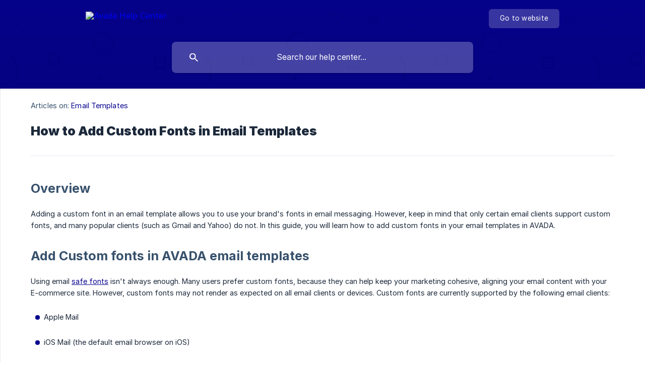

--- FILE ---
content_type: text/html; charset=utf-8
request_url: https://help.avada.io/en/article/how-to-add-custom-fonts-in-email-templates-19pizws/
body_size: 5498
content:
<!DOCTYPE html><html lang="en" dir="ltr"><head><meta http-equiv="Content-Type" content="text/html; charset=utf-8"><meta name="viewport" content="width=device-width, initial-scale=1"><meta property="og:locale" content="en"><meta property="og:site_name" content="Avada Help Center"><meta property="og:type" content="website"><link rel="icon" href="https://image.crisp.chat/avatar/website/72a663b0-4cda-4e3b-8878-426bdd79364c/512/?1768896793768" type="image/jpeg"><link rel="apple-touch-icon" href="https://image.crisp.chat/avatar/website/72a663b0-4cda-4e3b-8878-426bdd79364c/512/?1768896793768" type="image/jpeg"><meta name="msapplication-TileColor" content="#06038D"><meta name="msapplication-TileImage" content="https://image.crisp.chat/avatar/website/72a663b0-4cda-4e3b-8878-426bdd79364c/512/?1768896793768"><style type="text/css">*::selection {
  background: rgba(6, 3, 141, .2);
}

.csh-theme-background-color-default {
  background-color: #06038D;
}

.csh-theme-background-color-light {
  background-color: #F3F6FB;
}

.csh-theme-background-color-light-alpha {
  background-color: rgba(243, 246, 251, .4);
}

.csh-button.csh-button-accent {
  background-color: #06038D;
}

.csh-article .csh-article-content article a {
  color: #06038D;
}

.csh-article .csh-article-content article .csh-markdown.csh-markdown-title.csh-markdown-title-h1 {
  border-color: #06038D;
}

.csh-article .csh-article-content article .csh-markdown.csh-markdown-code.csh-markdown-code-inline {
  background: rgba(6, 3, 141, .075);
  border-color: rgba(6, 3, 141, .2);
  color: #06038D;
}

.csh-article .csh-article-content article .csh-markdown.csh-markdown-list .csh-markdown-list-item:before {
  background: #06038D;
}</style><title>How to Add Custom Fonts in Email Templates
 | Avada Help Center</title><script type="text/javascript">window.$crisp = [];

CRISP_WEBSITE_ID = "72a663b0-4cda-4e3b-8878-426bdd79364c";

CRISP_RUNTIME_CONFIG = {
  locale : "en"
};

(function(){d=document;s=d.createElement("script");s.src="https://client.crisp.chat/l.js";s.async=1;d.getElementsByTagName("head")[0].appendChild(s);})();
</script><script src="https://cdnjs.cloudflare.com/ajax/libs/jquery/3.6.0/jquery.min.js" integrity="sha512-894YE6QWD5I59HgZOGReFYm4dnWc1Qt5NtvYSaNcOP+u1T9qYdvdihz0PPSiiqn/+/3e7Jo4EaG7TubfWGUrMQ==" crossorigin="anonymous" referrerpolicy="no-referrer" ></script>

<script type="text/javascript">
	jQuery( document ).ready(function() {
		//Move related articles to bottom
		jQuery(".csh-article > aside").appendTo("div.csh-article-content");
	});
</script>


<style type="text/css">
	
	div.csh-article-content > article.csh-box-light{
		width:990px !important;
	}

.csh-article aside{
		width: 500px !important;
	}  .csh-aside > ul{
margin-left: 1rem;    
}
</style>

<meta name="description" content="Overview "><meta property="og:title" content="How to Add Custom Fonts in Email Templates"><meta property="og:description" content="Overview "><meta property="og:url" content="https://help.avada.io/en/article/how-to-add-custom-fonts-in-email-templates-19pizws/"><link rel="canonical" href="https://help.avada.io/en/article/how-to-add-custom-fonts-in-email-templates-19pizws/"><link rel="stylesheet" href="https://static.crisp.help/stylesheets/libs/libs.min.css?cca2211f2ccd9cb5fb332bc53b83aaf4c" type="text/css"/><link rel="stylesheet" href="https://static.crisp.help/stylesheets/site/common/common.min.css?ca10ef04f0afa03de4dc66155cd7f7cf7" type="text/css"/><link rel="stylesheet" href="https://static.crisp.help/stylesheets/site/article/article.min.css?cfcf77a97d64c1cccaf0a3f413d2bf061" type="text/css"/><script src="https://static.crisp.help/javascripts/libs/libs.min.js?c2b50f410e1948f5861dbca6bbcbd5df9" type="text/javascript"></script><script src="https://static.crisp.help/javascripts/site/common/common.min.js?c86907751c64929d4057cef41590a3137" type="text/javascript"></script><script src="https://static.crisp.help/javascripts/site/article/article.min.js?c482d30065e2a0039a69f04e84d9f3fc9" type="text/javascript"></script></head><body><header role="banner"><div class="csh-wrapper"><div class="csh-header-main"><a href="/en/" role="none" class="csh-header-main-logo"><img src="https://storage.crisp.chat/users/helpdesk/website/b66870a37c890800/logo-avada-new-03_ypcavt.svg" alt="Avada Help Center"></a><div role="none" class="csh-header-main-actions"><a href="https://avada.io/" target="_blank" rel="noopener noreferrer" role="none" class="csh-header-main-actions-website"><span class="csh-header-main-actions-website-itself csh-font-sans-regular">Go to website</span></a></div><span class="csh-clear"></span></div><form action="/en/includes/search/" role="search" onsubmit="return false" data-target-suggest="/en/includes/suggest/" data-target-report="/en/includes/report/" data-has-emphasis="false" data-has-focus="false" data-expanded="false" data-pending="false" class="csh-header-search"><span class="csh-header-search-field"><input type="search" name="search_query" autocomplete="off" autocorrect="off" autocapitalize="off" maxlength="100" placeholder="Search our help center..." aria-label="Search our help center..." role="searchbox" onfocus="CrispHelpdeskCommon.toggle_search_focus(true)" onblur="CrispHelpdeskCommon.toggle_search_focus(false)" onkeydown="CrispHelpdeskCommon.key_search_field(event)" onkeyup="CrispHelpdeskCommon.type_search_field(this)" onsearch="CrispHelpdeskCommon.search_search_field(this)" class="csh-font-sans-regular"><span class="csh-header-search-field-autocomplete csh-font-sans-regular"></span><span class="csh-header-search-field-ruler"><span class="csh-header-search-field-ruler-text csh-font-sans-semibold"></span></span></span><div class="csh-header-search-results"></div></form></div><div data-tile="shapes" data-has-banner="false" class="csh-header-background csh-theme-background-color-default"></div></header><div id="body" class="csh-theme-background-color-light csh-body-full"><div class="csh-wrapper csh-wrapper-full csh-wrapper-large"><div class="csh-article"><aside role="complementary"><div class="csh-aside"><div class="csh-article-category csh-navigation"><a href="/en/category/email-templates-2m7fc7/" role="link" class="csh-navigation-back csh-navigation-back-item"><span style="background-color: #3362cc;" data-has-category="true" class="csh-category-badge csh-font-sans-medium">Email Templates</span></a></div><p class="csh-aside-title csh-text-wrap csh-font-sans-bold">Related articles</p><ul role="list"><li role="listitem"><a href="/en/article/how-to-generate-and-import-coupon-codes-into-avada-zuo8fm/" role="link" class="csh-aside-spaced csh-text-wrap csh-font-sans-regular">How to generate and import coupon codes into AVADA?</a></li><li role="listitem"><a href="/en/article/how-to-create-and-manage-header-blocks-1ocbh9j/" role="link" class="csh-aside-spaced csh-text-wrap csh-font-sans-regular">How to Create and Manage Header Blocks</a></li><li role="listitem"><a href="/en/article/best-practices-for-dark-mode-template-design-1ghhf8u/" role="link" class="csh-aside-spaced csh-text-wrap csh-font-sans-regular">Best Practices for Dark Mode Template Design</a></li><li role="listitem"><a href="/en/article/how-to-insert-dynamic-blocks-mdjis/" role="link" class="csh-aside-spaced csh-text-wrap csh-font-sans-regular">How to Insert Dynamic Blocks</a></li><li role="listitem"><a href="/en/article/guide-to-avada-variable-syntax-1d84jz1/" role="link" class="csh-aside-spaced csh-text-wrap csh-font-sans-regular">Guide to AVADA Variable Syntax</a></li><li role="listitem"><a href="/en/article/how-to-create-edit-delete-and-manage-templates-1bz1yt1/" role="link" class="csh-aside-spaced csh-text-wrap csh-font-sans-regular">How to Create, Edit, Delete, and Manage Templates</a></li><li role="listitem"><a href="/en/article/how-to-insert-countdown-timer-in-email-m0khxv/" role="link" class="csh-aside-spaced csh-text-wrap csh-font-sans-regular">How to insert Countdown timer in Email</a></li><li role="listitem"><a href="/en/article/how-to-send-test-email-in-avada-3yvf4l/" role="link" class="csh-aside-spaced csh-text-wrap csh-font-sans-regular">How to Send Test Email in AVADA</a></li></ul></div></aside><div role="main" class="csh-article-content csh-article-content-split"><div class="csh-article-content-wrap"><article class="csh-text-wrap"><div role="heading" class="csh-article-content-header"><div class="csh-article-content-header-metas"><div class="csh-article-content-header-metas-category csh-font-sans-regular">Articles on:<span> </span><a href="/en/category/email-templates-2m7fc7/" role="link">Email Templates</a></div></div><h1 class="csh-font-sans-bold">How to Add Custom Fonts in Email Templates</h1></div><div role="article" class="csh-article-content-text csh-article-content-text-large"><h2 onclick="CrispHelpdeskCommon.go_to_anchor(this)" id="2-overview" class="csh-markdown csh-markdown-title csh-markdown-title-h2 csh-font-sans-semibold"><span>Overview&#160;</span></h2><p><br></p><p><span>Adding a custom font in an email template allows you to use your brand's fonts in email messaging. However, keep in mind that only certain email clients support custom fonts, and many popular clients (such as Gmail and Yahoo) do not. In this guide, you will learn how to add custom fonts in your email templates in AVADA.</span></p><p><br></p><h2 onclick="CrispHelpdeskCommon.go_to_anchor(this)" id="2-add-custom-fonts-in-avada-email-templates" class="csh-markdown csh-markdown-title csh-markdown-title-h2 csh-font-sans-semibold"><span>Add Custom fonts in AVADA email templates</span></h2><p><br></p><p><span>Using email </span><a class="csh-markdown csh-markdown-link csh-markdown-link-text" rel="noopener noreferrer" target="_blank" href="https://avada.io/resources/email-safe-fonts.html"><span>safe fonts</span></a><span> isn't always enough. Many users prefer custom fonts, because they can help keep your marketing cohesive, aligning your email content with your E-commerce site. However, custom fonts may not render as expected on all email clients or devices. Custom fonts are currently supported by the following email clients:</span></p><p><br></p><ul class="csh-markdown csh-markdown-list csh-markdown-list-unordered"><li value="1" class="csh-markdown csh-markdown-list-item"><span>  Apple Mail</span></li></ul><p><br></p><ul class="csh-markdown csh-markdown-list csh-markdown-list-unordered"><li value="1" class="csh-markdown csh-markdown-list-item"><span>  iOS Mail (the default email browser on iOS)</span></li></ul><p><br></p><ul class="csh-markdown csh-markdown-list csh-markdown-list-unordered"><li value="1" class="csh-markdown csh-markdown-list-item"><span>  Samsung Mail (Android 8.0)</span></li></ul><p><br></p><ul class="csh-markdown csh-markdown-list csh-markdown-list-unordered"><li value="1" class="csh-markdown csh-markdown-list-item"><span>  Google Android (except Android 2.3, which doesn't support the @import method used by Google and Adobe fonts)</span></li></ul><p><br></p><ul class="csh-markdown csh-markdown-list csh-markdown-list-unordered"><li value="1" class="csh-markdown csh-markdown-list-item"><span>  Outlook for Mac</span></li></ul><p><br></p><ul class="csh-markdown csh-markdown-list csh-markdown-list-unordered"><li value="1" class="csh-markdown csh-markdown-list-item"><span>  Outlook App</span></li></ul><p><br></p><h4 onclick="CrispHelpdeskCommon.go_to_anchor(this)" id="4-step-1-choose-the-text-you-want-to-adjust-the-font" class="csh-markdown csh-markdown-title csh-markdown-title-h4 csh-font-sans-semibold"><span>Step 1: Choose the text you want to adjust the font</span></h4><p><br></p><p><span>Click the text you want to adjust its font. For example, if we want to adjust the body text in our email, we simple click there and the right panel will show up. </span></p><p><br></p><p><span class="csh-markdown csh-markdown-image"><img src="https://storage.crisp.chat/users/helpdesk/website/b66870a37c890800/font1_19l8wyg.png" alt="" loading="lazy"></span></p><p><br></p><p><br></p><h4 onclick="CrispHelpdeskCommon.go_to_anchor(this)" id="4-step-2-click-the-plus-button-in-the-style-tab" class="csh-markdown csh-markdown-title csh-markdown-title-h4 csh-font-sans-semibold"><span>Step 2. Click the Plus button in the Style tab</span></h4><p><br></p><p><span>To use custom fonts in AVADA, you just head to the </span><b><strong style="white-space:pre-wrap" class="csh-markdown csh-markdown-bold csh-font-sans-medium">Style</strong></b><span> tab to click the small plus button, which is next to the Font family field.</span></p><p><br></p><p><span class="csh-markdown csh-markdown-image"><img src="https://storage.crisp.chat/users/helpdesk/website/b66870a37c890800/font2_kv12c0.png" alt="" loading="lazy"></span></p><p><br></p><p><br></p><h4 onclick="CrispHelpdeskCommon.go_to_anchor(this)" id="4-step-3-choose-your-custom-font" class="csh-markdown csh-markdown-title csh-markdown-title-h4 csh-font-sans-semibold"><span>Step 3. Choose your custom font</span></h4><p><br></p><p><span>This will open a box like the image below.&#160;</span></p><p><br></p><p><span class="csh-markdown csh-markdown-image"><img src="https://storage.crisp.chat/users/helpdesk/website/b66870a37c890800/font3_gkun8w.png" alt="" loading="lazy"></span></p><p><br></p><p><span>There are several options for you to add custom fonts, including:</span></p><p><br></p><ul class="csh-markdown csh-markdown-list csh-markdown-list-unordered"><li value="1" class="csh-markdown csh-markdown-list-item"><span>  </span><b><strong style="white-space:pre-wrap" class="csh-markdown csh-markdown-bold csh-font-sans-medium">Google fonts</strong></b><span>. You can select web fonts provided by Google. These often display correctly on all browsers, especially when users decide to view your emails in a web page.</span></li></ul><p><br></p><ul class="csh-markdown csh-markdown-list csh-markdown-list-unordered"><li value="1" class="csh-markdown csh-markdown-list-item"><span>  </span><b><strong style="white-space:pre-wrap" class="csh-markdown csh-markdown-bold csh-font-sans-medium">Create custom fonts</strong></b><span>. Insert your custom font name, font value (font styling), as well as font URL to load the typeface into AVADA.</span></li></ul><p><br></p><ul class="csh-markdown csh-markdown-list csh-markdown-list-unordered"><li value="1" class="csh-markdown csh-markdown-list-item"><span>  </span><b><strong style="white-space:pre-wrap" class="csh-markdown csh-markdown-bold csh-font-sans-medium">Custom fonts</strong></b><span>. Choose fonts from your font library.</span></li></ul><p><br></p><p><span>So, when you use AVADA, you can be sure that if your preferred font is not available, we will utilize the best option that looks as close to the original as possible. Nice typeface choices will make your emails unexpectedly way more beautiful.</span></p><span class="csh-markdown csh-markdown-line csh-article-content-separate csh-article-content-separate-top"></span><p class="csh-article-content-updated csh-text-wrap csh-font-sans-light">Updated on: 09/11/2021</p><span class="csh-markdown csh-markdown-line csh-article-content-separate csh-article-content-separate-bottom"></span></div></article><section data-has-answer="false" role="none" class="csh-article-rate"><div class="csh-article-rate-ask csh-text-wrap"><p class="csh-article-rate-title csh-font-sans-medium">Was this article helpful?</p><ul><li><a href="#" role="button" aria-label="Yes" onclick="CrispHelpdeskArticle.answer_feedback(true); return false;" class="csh-button csh-button-grey csh-button-small csh-font-sans-medium">Yes</a></li><li><a href="#" role="button" aria-label="No" onclick="CrispHelpdeskArticle.answer_feedback(false); return false;" class="csh-button csh-button-grey csh-button-small csh-font-sans-medium">No</a></li></ul></div><div data-is-open="false" class="csh-article-rate-feedback-wrap"><div data-had-error="false" class="csh-article-rate-feedback-container"><form action="https://help.avada.io/en/article/how-to-add-custom-fonts-in-email-templates-19pizws/feedback/" method="post" onsubmit="CrispHelpdeskArticle.send_feedback_comment(this); return false;" data-is-locked="false" class="csh-article-rate-feedback"><p class="csh-article-rate-feedback-title csh-font-sans-bold">Share your feedback</p><textarea name="feedback_comment" cols="1" rows="1" maxlength="200" placeholder="Explain shortly what you think about this article.
We may get back to you." onkeyup="CrispHelpdeskArticle.type_feedback_comment(event)" class="csh-article-rate-feedback-field csh-font-sans-regular"></textarea><div class="csh-article-rate-feedback-actions"><button type="submit" role="button" aria-label="Send My Feedback" data-action="send" class="csh-button csh-button-accent csh-font-sans-medium">Send My Feedback</button><a href="#" role="button" aria-label="Cancel" onclick="CrispHelpdeskArticle.cancel_feedback_comment(); return false;" data-action="cancel" class="csh-button csh-button-grey csh-font-sans-medium">Cancel</a></div></form></div></div><div data-is-satisfied="true" class="csh-article-rate-thanks"><p class="csh-article-rate-title csh-article-rate-thanks-title csh-font-sans-semibold">Thank you!</p><div class="csh-article-rate-thanks-smiley csh-article-rate-thanks-smiley-satisfied"><span data-size="large" data-name="blushing" class="csh-smiley"></span></div><div class="csh-article-rate-thanks-smiley csh-article-rate-thanks-smiley-dissatisfied"><span data-size="large" data-name="thumbs-up" class="csh-smiley"></span></div></div></section></div></div></div></div></div><footer role="contentinfo"><div class="csh-footer-ask"><div class="csh-wrapper"><div class="csh-footer-ask-text"><p class="csh-footer-ask-text-title csh-text-wrap csh-font-sans-bold">Not finding what you are looking for?</p><p class="csh-footer-ask-text-label csh-text-wrap csh-font-sans-regular">Chat with us or send us an email.</p></div><ul class="csh-footer-ask-buttons"><li><a aria-label="Chat with us" href="#" role="button" onclick="CrispHelpdeskCommon.open_chatbox(); return false;" class="csh-button csh-button-accent csh-button-icon-chat csh-button-has-left-icon csh-font-sans-regular">Chat with us</a></li><li><a aria-label="Send us an email" href="mailto:help@avada.io" role="button" class="csh-button csh-button-accent csh-button-icon-email csh-button-has-left-icon csh-font-sans-regular">Send us an email</a></li></ul></div></div><div class="csh-footer-copyright csh-footer-copyright-separated"><div class="csh-wrapper"><span class="csh-footer-copyright-brand"><span class="csh-font-sans-regular">© 2026 Avada Help Center</span></span></div></div></footer></body></html>